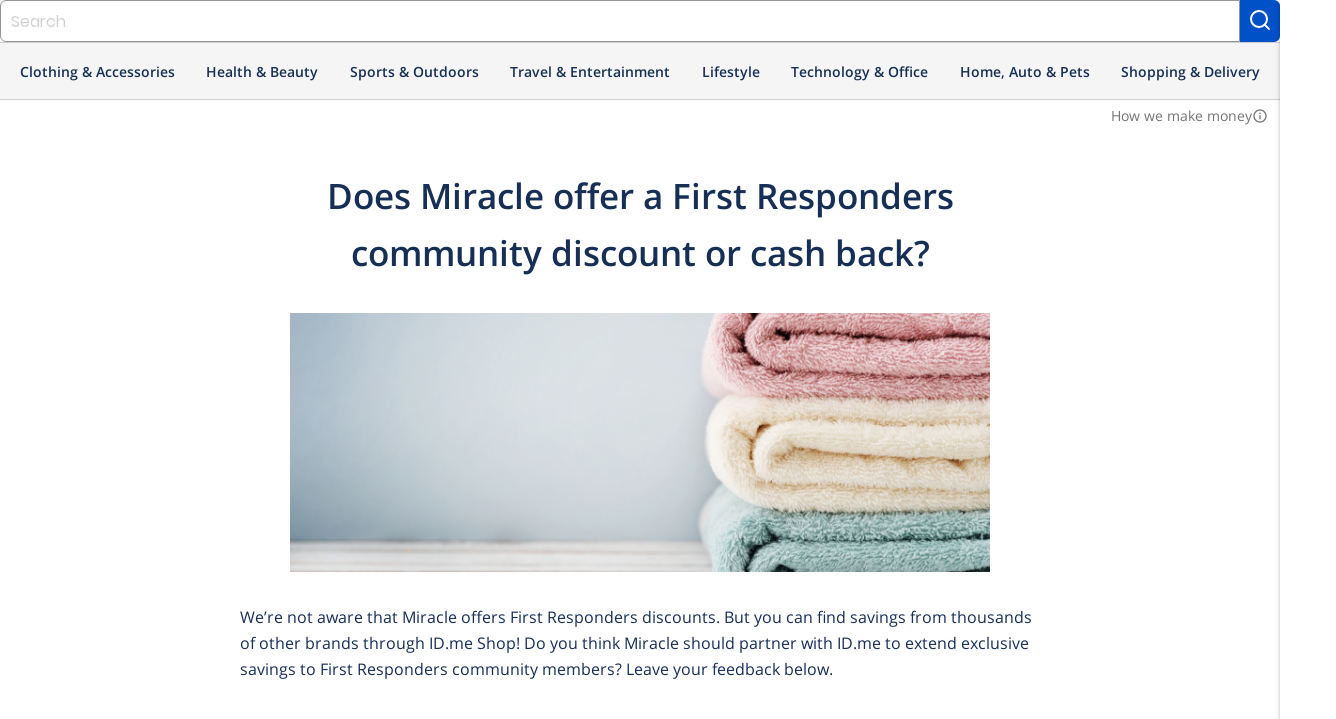

--- FILE ---
content_type: application/javascript; charset=UTF-8
request_url: https://shop.id.me/cdn-cgi/challenge-platform/h/b/scripts/jsd/d251aa49a8a3/main.js?
body_size: 7978
content:
window._cf_chl_opt={AKGCx8:'b'};~function(y7,kn,ku,kO,kA,kZ,kz,y0,y1,y3){y7=Y,function(T,k,yO,y6,y,H){for(yO={T:388,k:471,y:366,H:267,C:430,x:427,e:329,j:371,F:448,S:467,W:322},y6=Y,y=T();!![];)try{if(H=-parseInt(y6(yO.T))/1+parseInt(y6(yO.k))/2*(parseInt(y6(yO.y))/3)+parseInt(y6(yO.H))/4+parseInt(y6(yO.C))/5*(parseInt(y6(yO.x))/6)+parseInt(y6(yO.e))/7*(-parseInt(y6(yO.j))/8)+-parseInt(y6(yO.F))/9*(-parseInt(y6(yO.S))/10)+-parseInt(y6(yO.W))/11,k===H)break;else y.push(y.shift())}catch(C){y.push(y.shift())}}(d,918967),kn=this||self,ku=kn[y7(489)],kO=null,kA=kP(),kZ={},kZ[y7(407)]='o',kZ[y7(275)]='s',kZ[y7(316)]='u',kZ[y7(326)]='z',kZ[y7(395)]='n',kZ[y7(315)]='I',kZ[y7(284)]='b',kz=kZ,kn[y7(403)]=function(T,y,H,C,HJ,HU,HD,yh,x,F,S,W,R,N,h){if(HJ={T:373,k:268,y:378,H:414,C:473,x:348,e:414,j:473,F:348,S:343,W:437,R:419,m:299,N:354,h:418,g:368,Q:468,D:468},HU={T:429,k:419,y:434,H:295,C:465},HD={T:412,k:320,y:401,H:408},yh=y7,x={'AXyYm':function(g,Q){return Q===g},'mtNsP':function(g,Q){return g+Q},'afTSV':function(g,Q,D,U){return g(Q,D,U)},'TSUqY':function(g,Q){return g+Q},'TRJsP':function(g,Q,D){return g(Q,D)}},y===null||y===void 0)return C;for(F=kI(y),T[yh(HJ.T)][yh(HJ.k)]&&(F=F[yh(HJ.y)](T[yh(HJ.T)][yh(HJ.k)](y))),F=T[yh(HJ.H)][yh(HJ.C)]&&T[yh(HJ.x)]?T[yh(HJ.e)][yh(HJ.j)](new T[(yh(HJ.F))](F)):function(Q,yg,D){for(yg=yh,Q[yg(HU.T)](),D=0;D<Q[yg(HU.k)];x[yg(HU.y)](Q[D],Q[x[yg(HU.H)](D,1)])?Q[yg(HU.C)](D+1,1):D+=1);return Q}(F),S='nAsAaAb'.split('A'),S=S[yh(HJ.S)][yh(HJ.W)](S),W=0;W<F[yh(HJ.R)];R=F[W],N=x[yh(HJ.m)](kt,T,y,R),S(N)?(h='s'===N&&!T[yh(HJ.N)](y[R]),yh(HJ.h)===x[yh(HJ.g)](H,R)?x[yh(HJ.Q)](j,H+R,N):h||x[yh(HJ.D)](j,H+R,y[R])):x[yh(HJ.Q)](j,H+R,N),W++);return C;function j(Q,D,yN){yN=Y,Object[yN(HD.T)][yN(HD.k)][yN(HD.y)](C,D)||(C[D]=[]),C[D][yN(HD.H)](Q)}},y0=y7(340)[y7(393)](';'),y1=y0[y7(343)][y7(437)](y0),kn[y7(276)]=function(T,k,Ha,Hv,yQ,y,H,C,x,j){for(Ha={T:308,k:362,y:419,H:360,C:472,x:377,e:408,j:409,F:415},Hv={T:344},yQ=y7,y={'KjhPw':function(F,S){return F+S},'yqSKh':function(F,S){return F<S},'cmJDC':function(F,S){return F===S},'nkdAg':function(F,S){return F(S)},'kuFcU':function(F,S){return F+S}},H=Object[yQ(Ha.T)](k),C=0;y[yQ(Ha.k)](C,H[yQ(Ha.y)]);C++)if(x=H[C],'f'===x&&(x='N'),T[x]){for(j=0;y[yQ(Ha.k)](j,k[H[C]][yQ(Ha.y)]);y[yQ(Ha.H)](-1,T[x][yQ(Ha.C)](k[H[C]][j]))&&(y[yQ(Ha.x)](y1,k[H[C]][j])||T[x][yQ(Ha.e)](y[yQ(Ha.j)]('o.',k[H[C]][j]))),j++);}else T[x]=k[H[C]][yQ(Ha.F)](function(F,yD){return yD=yQ,y[yD(Hv.T)]('o.',F)})},y3=function(Ck,CT,Cd,C9,C8,C7,C6,yJ,k,y,H,C){return Ck={T:413,k:370,y:293,H:302,C:347},CT={T:283,k:293,y:345,H:382,C:339,x:393,e:431,j:274,F:464,S:402,W:382,R:389,m:383,N:280,h:408,g:477,Q:274,D:402,U:297,J:421,X:274,L:432,E:470,s:402,v:352,a:382,f:487,n:330,O:278,c:408,l:278},Cd={T:383,k:419},C9={T:336},C8={T:419,k:278,y:412,H:320,C:401,x:330,e:412,j:320,F:286,S:393,W:320,R:401,m:291,N:336,h:402,g:333,Q:408,D:464,U:291,J:327,X:333,L:408,E:431,s:408,v:469,a:382,f:421,n:481,O:382,c:412,l:478,o:336,B:323,i:408,V:323,b:408,K:297,P:408,A:382,G:402,Z:408,z:277,M:383,I:408,d0:352},C7={T:481},C6={T:279,k:278},yJ=y7,k={'bEiPw':yJ(Ck.T),'LwNeF':function(e,j){return e==j},'VmrIt':function(e,j){return e+j},'vjsxr':yJ(Ck.k),'MHJkX':function(e,j){return e>j},'RJIZg':function(e,j){return e<j},'lAmDL':function(e,j){return e-j},'iaWuS':function(x,e){return x(e)},'IxYof':function(e,j){return e<<j},'sRclx':function(x,e){return x(e)},'RhTRk':function(e,j){return e-j},'ITEHZ':function(e,j){return e-j},'WJeoH':function(e,j){return e>j},'ElvbL':function(x,e){return x(e)},'VViMn':function(e,j){return e&j},'KVoJX':function(x,e){return x(e)},'cUGsS':function(e,j){return j==e},'uAqxe':function(x,e,j){return x(e,j)},'Drjpn':function(e,j){return e===j},'ddwRX':yJ(Ck.y),'MXena':function(e,j){return e&j},'kKMJn':function(e,j){return e!=j},'VJfqx':function(x,e){return x(e)},'Xyrsn':function(e,j){return e>j},'OrWWZ':function(e,j){return j==e},'KhTam':function(x,e){return x(e)},'hvzxY':function(e,j){return e===j}},y=String[yJ(Ck.H)],H={'h':function(x,yX){return yX=yJ,k[yX(C7.T)](null,x)?'':H.g(x,6,function(e,yr){return yr=yX,k[yr(C6.T)][yr(C6.k)](e)})},'g':function(x,j,F,yL,S,W,R,N,Q,D,U,J,X,L,E,s,O,o,B,i){if(yL=yJ,x==null)return'';for(W={},R={},N='',Q=2,D=3,U=2,J=[],X=0,L=0,E=0;E<x[yL(C8.T)];E+=1)if(s=x[yL(C8.k)](E),Object[yL(C8.y)][yL(C8.H)][yL(C8.C)](W,s)||(W[s]=D++,R[s]=!0),O=k[yL(C8.x)](N,s),Object[yL(C8.e)][yL(C8.j)][yL(C8.C)](W,O))N=O;else for(o=k[yL(C8.F)][yL(C8.S)]('|'),B=0;!![];){switch(o[B++]){case'0':if(Object[yL(C8.y)][yL(C8.W)][yL(C8.R)](R,N)){if(k[yL(C8.m)](256,N[yL(C8.N)](0))){for(S=0;k[yL(C8.h)](S,U);X<<=1,L==k[yL(C8.g)](j,1)?(L=0,J[yL(C8.Q)](k[yL(C8.D)](F,X)),X=0):L++,S++);for(i=N[yL(C8.N)](0),S=0;k[yL(C8.U)](8,S);X=k[yL(C8.J)](X,1)|i&1.1,L==k[yL(C8.X)](j,1)?(L=0,J[yL(C8.L)](k[yL(C8.E)](F,X)),X=0):L++,i>>=1,S++);}else{for(i=1,S=0;S<U;X=i|X<<1.47,j-1==L?(L=0,J[yL(C8.s)](F(X)),X=0):L++,i=0,S++);for(i=N[yL(C8.N)](0),S=0;16>S;X=1&i|X<<1,L==k[yL(C8.v)](j,1)?(L=0,J[yL(C8.s)](F(X)),X=0):L++,i>>=1,S++);}Q--,Q==0&&(Q=Math[yL(C8.a)](2,U),U++),delete R[N]}else for(i=W[N],S=0;S<U;X=1.45&i|X<<1,L==k[yL(C8.f)](j,1)?(L=0,J[yL(C8.L)](k[yL(C8.D)](F,X)),X=0):L++,i>>=1,S++);continue;case'1':k[yL(C8.n)](0,Q)&&(Q=Math[yL(C8.O)](2,U),U++);continue;case'2':N=String(s);continue;case'3':Q--;continue;case'4':W[O]=D++;continue}break}if(''!==N){if(Object[yL(C8.c)][yL(C8.j)][yL(C8.R)](R,N)){if(k[yL(C8.l)](256,N[yL(C8.o)](0))){for(S=0;S<U;X<<=1,j-1==L?(L=0,J[yL(C8.Q)](k[yL(C8.B)](F,X)),X=0):L++,S++);for(i=N[yL(C8.N)](0),S=0;k[yL(C8.m)](8,S);X=X<<1|1&i,j-1==L?(L=0,J[yL(C8.i)](k[yL(C8.V)](F,X)),X=0):L++,i>>=1,S++);}else{for(i=1,S=0;S<U;X=k[yL(C8.J)](X,1)|i,j-1==L?(L=0,J[yL(C8.b)](F(X)),X=0):L++,i=0,S++);for(i=N[yL(C8.o)](0),S=0;16>S;X=X<<1|k[yL(C8.K)](i,1),L==k[yL(C8.v)](j,1)?(L=0,J[yL(C8.P)](F(X)),X=0):L++,i>>=1,S++);}Q--,0==Q&&(Q=Math[yL(C8.A)](2,U),U++),delete R[N]}else for(i=W[N],S=0;k[yL(C8.G)](S,U);X=X<<1.72|i&1.77,L==j-1?(L=0,J[yL(C8.i)](F(X)),X=0):L++,i>>=1,S++);Q--,0==Q&&U++}for(i=2,S=0;S<U;X=k[yL(C8.J)](X,1)|1.42&i,j-1==L?(L=0,J[yL(C8.Z)](k[yL(C8.z)](F,X)),X=0):L++,i>>=1,S++);for(;;)if(X<<=1,k[yL(C8.M)](L,k[yL(C8.g)](j,1))){J[yL(C8.I)](F(X));break}else L++;return J[yL(C8.d0)]('')},'j':function(x,yE){return yE=yJ,x==null?'':k[yE(Cd.T)]('',x)?null:H.i(x[yE(Cd.k)],32768,function(e,ys){return ys=yE,x[ys(C9.T)](e)})},'i':function(x,j,F,CY,yv,S,W,R,N,Q,D,U,J,X,L,E,s,i,Cp,K,O,o,B){if(CY={T:324},yv=yJ,k[yv(CT.T)](yv(CT.k),k[yv(CT.y)])){for(S=[],W=4,R=4,N=3,Q=[],J=F(0),X=j,L=1,D=0;3>D;S[D]=D,D+=1);for(E=0,s=Math[yv(CT.H)](2,2),U=1;s!=U;)for(O=yv(CT.C)[yv(CT.x)]('|'),o=0;!![];){switch(O[o++]){case'0':X>>=1;continue;case'1':U<<=1;continue;case'2':X==0&&(X=j,J=k[yv(CT.e)](F,L++));continue;case'3':B=k[yv(CT.j)](J,X);continue;case'4':E|=(0<B?1:0)*U;continue}break}switch(E){case 0:for(E=0,s=Math[yv(CT.H)](2,8),U=1;s!=U;B=X&J,X>>=1,X==0&&(X=j,J=k[yv(CT.F)](F,L++)),E|=(k[yv(CT.S)](0,B)?1:0)*U,U<<=1);i=y(E);break;case 1:for(E=0,s=Math[yv(CT.W)](2,16),U=1;k[yv(CT.R)](U,s);B=X&J,X>>=1,k[yv(CT.m)](0,X)&&(X=j,J=k[yv(CT.N)](F,L++)),E|=(0<B?1:0)*U,U<<=1);i=k[yv(CT.N)](y,E);break;case 2:return''}for(D=S[3]=i,Q[yv(CT.h)](i);;){if(k[yv(CT.g)](L,x))return'';for(E=0,s=Math[yv(CT.H)](2,N),U=1;s!=U;B=k[yv(CT.Q)](J,X),X>>=1,X==0&&(X=j,J=F(L++)),E|=(k[yv(CT.D)](0,B)?1:0)*U,U<<=1);switch(i=E){case 0:for(E=0,s=Math[yv(CT.H)](2,8),U=1;s!=U;B=k[yv(CT.U)](J,X),X>>=1,0==X&&(X=j,J=F(L++)),E|=(0<B?1:0)*U,U<<=1);S[R++]=y(E),i=k[yv(CT.J)](R,1),W--;break;case 1:for(E=0,s=Math[yv(CT.H)](2,16),U=1;s!=U;B=k[yv(CT.X)](J,X),X>>=1,k[yv(CT.L)](0,X)&&(X=j,J=k[yv(CT.E)](F,L++)),E|=(k[yv(CT.s)](0,B)?1:0)*U,U<<=1);S[R++]=y(E),i=R-1,W--;break;case 2:return Q[yv(CT.v)]('')}if(0==W&&(W=Math[yv(CT.a)](2,N),N++),S[i])i=S[i];else if(k[yv(CT.f)](i,R))i=k[yv(CT.n)](D,D[yv(CT.O)](0));else return null;Q[yv(CT.c)](i),S[R++]=D+i[yv(CT.l)](0),W--,D=i,W==0&&(W=Math[yv(CT.H)](2,N),N++)}}else{if(Cp={T:450},K={'bcXcq':function(P,A,G,ya){return ya=yv,k[ya(Cp.T)](P,A,G)}},x=!![],!U())return;j(function(P,yf){yf=yv,K[yf(CY.T)](W,R,P)})}}},C={},C[yJ(Ck.C)]=H.h,C}(),y4();function kV(yt,yy,T){return yt={T:439,k:350},yy=y7,T=kn[yy(yt.T)],Math[yy(yt.k)](+atob(T.t))}function y5(H,C,CF,yu,x,e,j,F){if(CF={T:318,k:271,y:270,H:372,C:460,x:460,e:455,j:356,F:380,S:375,W:460,R:314,m:424,N:356,h:380,g:375,Q:391,D:451,U:314,J:424},yu=y7,x={},x[yu(CF.T)]=yu(CF.k),e=x,!H[yu(CF.y)]){if(yu(CF.H)!==e[yu(CF.T)])return;else j(yu(CF.C))}C===yu(CF.x)?(j={},j[yu(CF.e)]=yu(CF.j),j[yu(CF.F)]=H.r,j[yu(CF.S)]=yu(CF.W),kn[yu(CF.R)][yu(CF.m)](j,'*')):(F={},F[yu(CF.e)]=yu(CF.N),F[yu(CF.h)]=H.r,F[yu(CF.g)]=yu(CF.Q),F[yu(CF.D)]=C,kn[yu(CF.U)][yu(CF.J)](F,'*'))}function kP(HT,yF){return HT={T:346,k:346},yF=y7,crypto&&crypto[yF(HT.T)]?crypto[yF(HT.k)]():''}function kc(T,yV,yi,y8,k,y){yV={T:321,k:272,y:359,H:301},yi={T:482,k:349,y:331,H:298},y8=y7,k={'NUCSU':function(H,C){return C===H},'FtiWi':y8(yV.T),'FNPzs':function(H,C){return H(C)},'Vluxw':function(H){return H()},'rilbj':function(H,C,x){return H(C,x)},'eIFTl':y8(yV.k)},y=y2(),k[y8(yV.y)](kK,y.r,function(H,y9){y9=y8,k[y9(yi.T)](typeof T,k[y9(yi.k)])&&k[y9(yi.y)](T,H),k[y9(yi.H)](kB)}),y.e&&kG(k[y8(yV.H)],y.e)}function kK(T,k,HY,Hp,Hd,H9,H8,yC,y,H,C,j,x){(HY={T:418,k:338,y:447,H:351,C:374,x:441,e:466,j:439,F:440,S:456,W:325,R:462,m:363,N:486,h:456,g:309,Q:273,D:270,U:480,J:385,X:369,L:354,E:317,s:365,v:328,a:410,f:390,n:446,O:304,c:292,l:292,o:384,B:399,i:449,V:347,b:355},Hp={T:480,k:438,y:438,H:398,C:416},Hd={T:289,k:460,y:290,H:290,C:353,x:289,e:378,j:308,F:404},H9={T:397,k:457,y:300,H:300,C:398,x:410,e:367,j:417,F:484,S:296,W:303,R:361,m:364,N:445,h:376,g:335,Q:406,D:341,U:361,J:433},H8={T:425},yC=y7,y={'XkZYP':function(e,j){return e===j},'FlXUN':yC(HY.T),'mSLNS':function(e,j,F){return e(j,F)},'NlqyU':function(e,j){return e+j},'qZTsi':yC(HY.k),'oiMis':function(e,j,F,S,W){return e(j,F,S,W)},'ThnnE':yC(HY.y),'JhDck':yC(HY.H),'YNcOy':function(e,j){return e(j)},'KyLwq':function(e,j){return e!==j},'TyLLq':yC(HY.C),'ZsdrZ':yC(HY.x),'zsdkO':yC(HY.e),'dvPSk':function(e){return e()}},H=kn[yC(HY.j)],console[yC(HY.F)](kn[yC(HY.S)]),C=new kn[(yC(HY.W))](),C[yC(HY.R)](y[yC(HY.m)],yC(HY.N)+kn[yC(HY.h)][yC(HY.g)]+y[yC(HY.Q)]+H.r),H[yC(HY.D)])&&(y[yC(HY.U)](y[yC(HY.J)],yC(HY.e))?(j=y[yC(HY.X)]('s',g)&&!Q[yC(HY.L)](D[U]),y[yC(HY.E)]===J+X?y[yC(HY.s)](L,y[yC(HY.v)](E,s),j):j||a(f+n,O[c])):(C[yC(HY.a)]=5e3,C[yC(HY.f)]=function(yx,j,S,W,R,m,N){if(yx=yC,j={'mVvXQ':y[yx(H9.T)],'aAsIp':function(F,S,W,R,m,yw){return yw=yx,y[yw(H8.T)](F,S,W,R,m)},'MOKvo':y[yx(H9.k)]},y[yx(H9.y)]===y[yx(H9.H)])y[yx(H9.C)](k,yx(H9.x));else try{return S=m[yx(H9.e)](j[yx(H9.j)]),S[yx(H9.F)]=yx(H9.S),S[yx(H9.W)]='-1',N[yx(H9.R)][yx(H9.m)](S),W=S[yx(H9.N)],R={},R=h(W,W,'',R),R=j[yx(H9.h)](g,W,W[j[yx(H9.g)]]||W[yx(H9.Q)],'n.',R),R=Q(W,S[yx(H9.D)],'d.',R),D[yx(H9.U)][yx(H9.J)](S),m={},m.r=R,m.e=null,m}catch(h){return N={},N.r={},N.e=h,N}}));C[yC(HY.n)]=function(ye,F){if(ye=yC,C[ye(Hd.T)]>=200&&C[ye(Hd.T)]<300)k(ye(Hd.k));else if(ye(Hd.y)===ye(Hd.H))k(ye(Hd.C)+C[ye(Hd.x)]);else{for(F=[];null!==e;F=F[ye(Hd.e)](j[ye(Hd.j)](F)),S=W[ye(Hd.F)](R));return F}},C[yC(HY.O)]=function(yj){if(yj=yC,y[yj(Hp.T)](yj(Hp.k),yj(Hp.y)))return;else y[yj(Hp.H)](k,yj(Hp.C))},x={'t':kV(),'lhr':ku[yC(HY.c)]&&ku[yC(HY.l)][yC(HY.o)]?ku[yC(HY.c)][yC(HY.o)]:'','api':H[yC(HY.D)]?!![]:![],'c':y[yC(HY.B)](ko),'payload':T},C[yC(HY.i)](y3[yC(HY.V)](JSON[yC(HY.b)](x)))}function d(CS){return CS='vjsxr,aSDpz,aRSNc,status,RxWVT,MHJkX,location,Wijrv,iTenn,mtNsP,display: none,VViMn,Vluxw,afTSV,JhDck,eIFTl,fromCharCode,tabIndex,onerror,AApYj,BtsVX,DOMContentLoaded,keys,AKGCx8,1|0|6|4|2|3|7|5,CplZJ,fhXkM,catch,parent,bigint,undefined,FlXUN,cVDNN,FXTlb,hasOwnProperty,function,21480074OtaNap,ElvbL,bcXcq,XMLHttpRequest,symbol,IxYof,NlqyU,84504kjTpMa,VmrIt,FNPzs,cggcU,lAmDL,QzQIF,MOKvo,charCodeAt,ujWza,iframe,3|0|2|4|1,_cf_chl_opt;JJgc4;PJAn2;kJOnV9;IWJi4;OHeaY1;DqMg0;FKmRv9;LpvFx1;cAdz2;PqBHf2;nFZCC5;ddwW5;pRIb1;rxvNi8;RrrrA2;erHi9,contentDocument,PxkWJ,includes,KjhPw,ddwRX,randomUUID,xYQacfS,Set,FtiWi,floor,gcveA,join,http-code:,isNaN,stringify,cloudflare-invisible,AdeF3,addEventListener,rilbj,cmJDC,body,yqSKh,TyLLq,appendChild,mSLNS,3192rzBcPY,createElement,TSUqY,XkZYP,0|3|1|4|2,8JAhxHj,eakNW,Object,POST,event,aAsIp,nkdAg,concat,toString,sid,aqVSN,pow,cUGsS,href,zsdkO,/invisible/jsd,rtNPB,730184YocQgU,kKMJn,ontimeout,error,BpLgn,split,XEUwV,number,Function,qZTsi,YNcOy,dvPSk,isArray,call,RJIZg,pRIb1,getPrototypeOf,pkLOA2,navigator,object,push,kuFcU,timeout,iBRIE,prototype,Pte5fGxZw1Mvi7-o2SKgkjadlFcNXrQWJhyHpU8u9OCVEbAn3BzL6q+Ds$m0YTR4I,Array,map,xhr-error,mVvXQ,d.cookie,length,RhNwO,ITEHZ,[native code],/b/ov1/0.23827576010972887:1769862204:4srPTxp3kBcoBG4NUqIQ454RZzPv6SmHPxQHdzg90J8/,postMessage,oiMis,random,54fAwTTs,MfTyX,sort,615990SZLuMn,sRclx,OrWWZ,removeChild,AXyYm,SSTpq3,errorInfoObject,bind,hEbcJ,__CF$cv$params,log,/jsd/oneshot/d251aa49a8a3/0.23827576010972887:1769862204:4srPTxp3kBcoBG4NUqIQ454RZzPv6SmHPxQHdzg90J8/,onreadystatechange,jiyMx,AHzkn,contentWindow,onload,clientInformation,1839303aFXoUz,send,uAqxe,detail,LRmiB4,JBxy9,chctx,source,_cf_chl_opt,ThnnE,bxGbc,RthSL,success,jsd,open,mdNus,iaWuS,splice,lmebY,80paGIyT,TRJsP,RhTRk,KhTam,1268lCjurT,indexOf,from,CnwA5,aKEVj,VSFaK,Xyrsn,WJeoH,TYlZ6,KyLwq,LwNeF,NUCSU,aUjz8,style,ESOPk,/cdn-cgi/challenge-platform/h/,hvzxY,XOGIY,document,BGQiz,782652PBSLim,getOwnPropertyNames,readyState,api,FJUak,error on cf_chl_props,ZsdrZ,MXena,string,rxvNi8,KVoJX,charAt,bEiPw,VJfqx,now,loading,Drjpn,boolean,0|3|2|4|1'.split(','),d=function(){return CS},d()}function kt(k,y,H,HS,yR,C,x,e,j){x=(HS={T:342,k:319,y:407,H:294,C:420,x:321,e:319,j:321,F:313,S:459,W:459,R:414,m:400},yR=y7,C={},C[yR(HS.T)]=function(F,S){return S===F},C[yR(HS.k)]=yR(HS.y),C[yR(HS.H)]=function(F,S){return S===F},C[yR(HS.C)]=yR(HS.x),C);try{e=y[H]}catch(F){return'i'}if(e==null)return x[yR(HS.T)](void 0,e)?'u':'x';if(x[yR(HS.e)]==typeof e)try{if(yR(HS.j)==typeof e[yR(HS.F)]){if(yR(HS.S)===yR(HS.W))return e[yR(HS.F)](function(){}),'p';else H(C,x)}}catch(W){}return k[yR(HS.R)][yR(HS.m)](e)?'a':x[yR(HS.H)](e,k[yR(HS.R)])?'D':x[yR(HS.H)](!0,e)?'T':x[yR(HS.T)](!1,e)?'F':(j=typeof e,x[yR(HS.C)]==j?kM(k,e)?'N':'f':kz[j]||'?')}function y2(Hq,yU,y,H,C,x,j,F){y=(Hq={T:296,k:447,y:341,H:367,C:338,x:484,e:485,j:303,F:361,S:364,W:445,R:463,m:306,N:406,h:428,g:361,Q:433},yU=y7,{'ESOPk':yU(Hq.T),'mdNus':function(S,W,R,m,N){return S(W,R,m,N)},'BtsVX':yU(Hq.k),'MfTyX':yU(Hq.y)});try{return H=ku[yU(Hq.H)](yU(Hq.C)),H[yU(Hq.x)]=y[yU(Hq.e)],H[yU(Hq.j)]='-1',ku[yU(Hq.F)][yU(Hq.S)](H),C=H[yU(Hq.W)],x={},x=y[yU(Hq.R)](pRIb1,C,C,'',x),x=pRIb1(C,C[y[yU(Hq.m)]]||C[yU(Hq.N)],'n.',x),x=pRIb1(C,H[y[yU(Hq.h)]],'d.',x),ku[yU(Hq.g)][yU(Hq.Q)](H),j={},j.r=x,j.e=null,j}catch(S){return F={},F.r={},F.e=S,F}}function Y(p,T,k,y){return p=p-266,k=d(),y=k[p],y}function kI(k,HR,ym,y,H,C){for(HR={T:444,k:444,y:378,H:308,C:404},ym=y7,y={},y[ym(HR.T)]=function(e,j){return j!==e},H=y,C=[];H[ym(HR.k)](null,k);C=C[ym(HR.y)](Object[ym(HR.H)](k)),k=Object[ym(HR.C)](k));return C}function kb(H0,yH,k,y,H,C,x){return H0={T:266,k:350,y:281},yH=y7,k={},k[yH(H0.T)]=function(e,j){return e/j},y=k,H=3600,C=kV(),x=Math[yH(H0.k)](y[yH(H0.T)](Date[yH(H0.y)](),1e3)),x-C>H?![]:!![]}function y4(Cj,Ce,yq,T,k,y,H,C){if(Cj={T:307,k:439,y:411,H:488,C:488,x:476,e:269,j:282,F:358,S:358,W:458,R:442,m:442},Ce={T:269,k:282,y:442,H:411},yq=y7,T={'iBRIE':function(x){return x()},'VSFaK':function(e,j){return j!==e},'bxGbc':yq(Cj.T)},k=kn[yq(Cj.k)],!k)return;if(!T[yq(Cj.y)](kb)){if(yq(Cj.H)!==yq(Cj.C))H=C[x];else return}(y=![],H=function(){if(!y){if(y=!![],!kb())return;kc(function(e){y5(k,e)})}},T[yq(Cj.x)](ku[yq(Cj.e)],yq(Cj.j)))?H():kn[yq(Cj.F)]?ku[yq(Cj.S)](T[yq(Cj.W)],H):(C=ku[yq(Cj.R)]||function(){},ku[yq(Cj.m)]=function(yn){yn=yq,C(),ku[yn(Ce.T)]!==yn(Ce.k)&&(ku[yn(Ce.y)]=C,T[yn(Ce.H)](H))})}function kG(H,C,HC,yS,x,j,F,S,W,R,m,N,h,g,Q){if(HC={T:310,k:386,y:334,H:357,C:479,x:392,e:393,j:337,F:486,S:456,W:309,R:423,m:288,N:439,h:410,g:390,Q:462,D:374,U:436,J:454,X:455,L:461,E:449,s:347,v:325,a:474,f:435,n:452,O:456,c:452,l:405,o:483,B:453},yS=y7,x={'QzQIF':function(D,U){return D(U)},'BpLgn':yS(HC.T),'ujWza':function(D,U){return D+U},'aRSNc':yS(HC.k)},!x[yS(HC.y)](ki,0))return![];F=(j={},j[yS(HC.H)]=H,j[yS(HC.C)]=C,j);try{for(S=x[yS(HC.x)][yS(HC.e)]('|'),W=0;!![];){switch(S[W++]){case'0':R=x[yS(HC.j)](yS(HC.F),kn[yS(HC.S)][yS(HC.W)])+yS(HC.R)+m.r+x[yS(HC.m)];continue;case'1':m=kn[yS(HC.N)];continue;case'2':h[yS(HC.h)]=2500;continue;case'3':h[yS(HC.g)]=function(){};continue;case'4':h[yS(HC.Q)](yS(HC.D),R);continue;case'5':N={},N[yS(HC.U)]=F,N[yS(HC.J)]=Q,N[yS(HC.X)]=yS(HC.L),h[yS(HC.E)](y3[yS(HC.s)](N));continue;case'6':h=new kn[(yS(HC.v))]();continue;case'7':Q=(g={},g[yS(HC.a)]=kn[yS(HC.S)][yS(HC.a)],g[yS(HC.f)]=kn[yS(HC.S)][yS(HC.f)],g[yS(HC.n)]=kn[yS(HC.O)][yS(HC.c)],g[yS(HC.l)]=kn[yS(HC.S)][yS(HC.o)],g[yS(HC.B)]=kA,g);continue}break}}catch(D){}}function ki(T,yM,yk){return yM={T:426},yk=y7,Math[yk(yM.T)]()<T}function kl(yb,yd,k,y,H,C,x,e){for(yb={T:305,k:395,y:285,H:393,C:439,x:305},yd=y7,k={},k[yd(yb.T)]=yd(yb.k),y=k,H=yd(yb.y)[yd(yb.H)]('|'),C=0;!![];){switch(H[C++]){case'0':x=kn[yd(yb.C)];continue;case'1':return e;case'2':e=x.i;continue;case'3':if(!x)return null;continue;case'4':if(typeof e!==y[yd(yb.x)]||e<30)return null;continue}break}}function kB(yz,yZ,yp,k,y,H){if(yz={T:332,k:353,y:312,H:394,C:312,x:387,e:332,j:289},yZ={T:287,k:443},yp=y7,k={},k[yp(yz.T)]=yp(yz.k),k[yp(yz.y)]=yp(yz.H),y=k,H=kl(),H===null){if(y[yp(yz.C)]===yp(yz.x))y(y[yp(yz.e)]+H[yp(yz.j)]);else return}kO=(kO&&clearTimeout(kO),setTimeout(function(yY,x,yG){if(yY=yp,x={'aqVSN':function(e,j,F){return e(j,F)},'jiyMx':function(e){return e()}},yY(yZ.T)===yY(yZ.T))kc();else if(yG={T:381},!e){if(m=!![],!x[yY(yZ.k)](N))return;h(function(X,yT){yT=yY,x[yT(yG.T)](D,U,X)})}},H*1e3))}function ko(){return kl()!==null}function kM(k,y,Hw,yW,H,C){return Hw={T:475,k:311,y:422,H:396,C:412,x:379,e:401,j:472,F:311},yW=y7,H={},H[yW(Hw.T)]=function(e,j){return e<j},H[yW(Hw.k)]=yW(Hw.y),C=H,y instanceof k[yW(Hw.H)]&&C[yW(Hw.T)](0,k[yW(Hw.H)][yW(Hw.C)][yW(Hw.x)][yW(Hw.e)](y)[yW(Hw.j)](C[yW(Hw.F)]))}}()